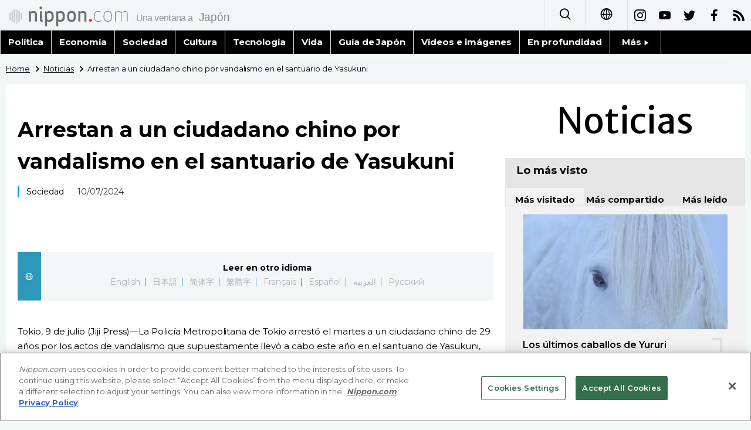

--- FILE ---
content_type: text/html; charset=UTF-8
request_url: https://www.nippon.com/es/news/yjj2024070900856/
body_size: 3344
content:
<!DOCTYPE html>
<html lang="es">
  <head>
 	<script type="text/javascript" src="https://cdn.cookielaw.org/consent/de972f68-16a4-4d2d-8575-3de911488ac2/OtAutoBlock.js"></script>
	<script type="text/javascript" src="https://cdn.cookielaw.org/scripttemplates/otSDKStub.js" charset="UTF-8" data-domain-script="de972f68-16a4-4d2d-8575-3de911488ac2"></script>
	<script type="text/javascript">function OptanonWrapper() { }</script>
	<meta charset="utf-8">
	<!--[if IE]><meta http-equiv="X-UA-Compatible" content="IE=edge"><![endif]-->
   <meta name="viewport" content="width=device-width, initial-scale=1">
	<title>Arrestan a un ciudadano chino por vandalismo en el santuario de Yasukuni | Nippon.com</title>
	<meta name="cXenseParse:pageclass" content="article"/>
<meta name="cXenseParse:recs:recommendable" content="true"/>
<meta name="cXenseParse:ncf-pick" content="false"/>
<meta name="cXenseParse:ncf-pubyear" content="2024"/>
<meta name="cXenseParse:ncf-pubmonth" content="202407"/>
<meta name="cXenseParse:ncf-pubday" content="20240710"/>
<meta property="article:published_time" content="2024-07-10T10:56:00+0900"/>
<meta property="article:modified_time" content="2024-07-10T17:56:00+0900"/>
<meta name="cXenseParse:ncf-articleid" content="yjj2024070900856"/>
<meta name="cXenseParse:recs:articleid" content="yjj2024070900856"/>
<meta name="cXenseParse:articleid" content="yjj2024070900856"/>
<meta name="cXenseParse:ncf-category" content="Noticias"/>
<meta name="cXenseParse:ncf-tag" content="Sociedad"/>
<meta name="cXenseParse:ncf-category" content="Sociedad"/>
<meta name="cXenseParse:ncf-series" content=""/>
<meta name="cXenseParse:ncf-thumbnail" content="https://www.nippon.com/es/news/yjj2024070900856/thumb/thumb_1.jpg?20240710175600"/>
<meta name="cXenseParse:ncf-tag" content="Yasukuni"/>
<meta name="cXenseParse:ncf-tag" content="policía"/>
<meta name="cXenseParse:ncf-tag" content="Jiji Press"/>
<meta name="cXenseParse:ncf-tag" content="vandalismo"/>
<meta name="cXenseParse:ncf-tag" content="Sucesos"/>
<meta name="cXenseParse:ncf-articletype" content="時事"/>
<meta name="description" content="Tokio, 9 de julio (Jiji Press)&mdash;La Polic&iacute;a …"/>
<meta name="keywords" content="Yasukuni,policía,Jiji Press,vandalismo,Sucesos"/>
<meta property="og:url" content="https://www.nippon.com/es/news/yjj2024070900856/"/>
<meta property="og:type" content="article"/>
<meta property="og:title" content="Arrestan a un ciudadano chino por vandalismo en el santuario de Yasukuni"/>
<meta property="og:description" content="Tokio, 9 de julio (Jiji Press)&mdash;La Polic&iacute;a …"/>
<meta property="og:image" content="https://www.nippon.com/es/ncommon/contents/news/2626287/2626287.jpg"/>
<meta property="og:site_name" content="nippon.com"/>
<meta name="twitter:card" content="summary_large_image"/>
<meta name="twitter:site" content="@nippon_es"/>
<meta name="twitter:url" content="https://www.nippon.com/es/news/yjj2024070900856/"/>
<meta name="twitter:title" content="Arrestan a un ciudadano chino por vandalismo en el santuario de Yasukuni"/>
<meta property="twitter:description" content="Tokio, 9 de julio (Jiji Press)&mdash;La Polic&iacute;a …"/>

	<meta http-equiv="Content-Security-Policy" content="upgrade-insecure-requests" />
	<link rel="shortcut icon" href="../../ncommon/images/favicon.ico" type="image/x-icon" />
	<link rel="icon" sizes="180x180" href="../../ncommon/images/apple-touch-icon.png">
	<link rel="apple-touch-icon" href="../../ncommon/images/apple-touch-icon.png" />
	<link rel="apple-touch-icon" sizes="57x57" href="../../ncommon/images/apple-touch-icon-57x57.png" />
	<link rel="apple-touch-icon" sizes="72x72" href="../../ncommon/images/apple-touch-icon-72x72.png" />
	<link rel="apple-touch-icon" sizes="76x76" href="../../ncommon/images/apple-touch-icon-76x76.png" />
	<link rel="apple-touch-icon" sizes="114x114" href="../../ncommon/images/apple-touch-icon-114x114.png" />
	<link rel="apple-touch-icon" sizes="120x120" href="../../ncommon/images/apple-touch-icon-120x120.png" />
	<link rel="apple-touch-icon" sizes="144x144" href="../../ncommon/images/apple-touch-icon-144x144.png" />
	<link rel="apple-touch-icon" sizes="152x152" href="../../ncommon/images/apple-touch-icon-152x152.png" />
	<link rel="apple-touch-icon" sizes="180x180" href="../../ncommon/images/apple-touch-icon-180x180.png" />

		<link href="https://fonts.googleapis.com/css?family=Montserrat" rel="stylesheet">
			<link href="https://fonts.googleapis.com/css?family=Merriweather+Sans" rel="stylesheet">
    <link href="https://fonts.googleapis.com/css?family=Montserrat:300,400,600,700" rel="stylesheet">

	<link rel="canonical" href="https://www.nippon.com/es/news/yjj2024070900856/" />
		<link rel="stylesheet" href="../../ncommon/css/common.css?20230701" media="" />

	   	 <link rel="stylesheet" href="../../../custom/inpage.css?20230701" media="" />
	
	<link rel="stylesheet" href="../../ncommon/js/plugin/fancybox-2.1.7/jquery.fancybox.css" media="" />
	<script>
	  var authorJson = '[]';
	  var seriesId = '';
	  var seriesUrl = '';
	  var articleId = 'yjj2024070900856';
	  var addthisUrl = "https://www.nippon.com/es/news/yjj2024070900856/";
	</script>

	<script src="../../ncommon/conf/settings.js?20230701"></script>
	<script src="../../ncommon/js/lib/base.js?20230701"></script>
	<script src="../../ncommon/js/lib/utility.js?20230701"></script>
	<script src="../../ncommon/js/liberal.js?20230701" ></script>

	
  </head>

  <body  class="id-detail ">

	<a name="page_top" id="page_top"></a>
	<header id="global-header">
	</header>
	<script src="../../ncommon/js/header.js?20230701" async></script>
	<main>
	<div class="u-bg">

	<ul class="u-pan usp-none">
		<li class="u-pan_li" ><a href="/es/" class="u-pan_a" ><span >Home</span></a></li>
		<li class="u-pan_li i-arrowr" ><a href="/es/news/" class="u-pan_a" ><span itemprop="title">Noticias</span></a></li>
		<li class="u-pan_li i-arrowr">Arrestan a un ciudadano chino por vandalismo en el santuario de Yasukuni</li>
	</ul>

	<article class="c-main c-main1">
	<div class="c-mainin">
	<div class="gpc">
		<div class=" gpc-c_l">
 			  			<div class="c-content">

 				
				 <h1 class="c-h1">Arrestan a un ciudadano chino por vandalismo en el santuario de Yasukuni</h1>


								<p class="csp-catelogo">
					<span class="is-1">Noticias</span><span class="is-2"></span>
				</p>
				
													<a class="c-cate c-cate0" href="/es/articlelist.html?f=ncf-category&s=Sociedad">Sociedad</a>
												
				<time class="c-date" >10/07/2024</time>

				<p class="c-author" id="kiji-author">
				</p>
				<!-- leading -->
								<div class="u-mb"></div>
				

				
				<!--  addthis -->
				<div name="addthis_tools"></div>

				<div class="c-lang">
					<div class="c-lang_icon"><span class="i-earth"></span></div>
						<div class="c-lang_link"><span id="others-lang"></span>
							<input class="c-lang_check" type="checkbox" id="langlink" checked>
							<ul class="c-lang_open">
								<li class="other-language-link-en">English</li>
								<li class="other-language-link-ja">日本語</li>
								<li class="other-language-link-cn">简体字</li>
								<li class="other-language-link-hk">繁體字</li>
								<li class="other-language-link-fr">Français</li>
								<li class="other-language-link-es">Español</li>
								<li class="other-language-link-ar">العربية </li>
								<li class="other-language-link-ru">Русский</li>
							</ul>
						<!--</label>-->
					</div>
				</div><!--c-lang-->

  				<div class="editArea">
  				 <p>Tokio, 9 de julio (Jiji Press)&mdash;La Polic&iacute;a Metropolitana de Tokio arrest&oacute; el martes a un ciudadano chino de 29 a&ntilde;os por los actos de vandalismo que supuestamente llev&oacute; a cabo este a&ntilde;o en el santuario de Yasukuni, situado en la capital japonesa.</p>
<p>Se sospecha que el ciudadano chino, que vive en la ciudad de Asaka, en la prefectura de Saitama, da&ntilde;&oacute; la propiedad y cometi&oacute; actos irrespetuosos en dicho lugar de culto.</p>
<p>La polic&iacute;a tambi&eacute;n obtuvo &oacute;rdenes de arresto para otros dos ciudadanos chinos. Se sospecha que los hombres, de 36 y 29 a&ntilde;os, llegaron a Jap&oacute;n el 29 de mayo y se marcharon a Shangh&aacute;i en la madrugada del 1 de junio, pocas horas despu&eacute;s del incidente.</p>
<p>Se cree que los sospechosos escribieron la palabra &ldquo;retrete&rdquo; con spray rojo en un pilar de piedra del santuario sobre las 21:55 horas del 31 de mayo. Uno de los hombres habr&iacute;a escrito la pintada, mientras que el otro grab&oacute; el acto.</p>
<p>Un v&iacute;deo que muestra el acto se difundi&oacute; en las redes sociales. En &eacute;l se ve al hombre de 36 a&ntilde;os aparentemente orinando contra el pilar de piedra.</p>
<p class="photo_box_c_v2"><a href="/es/ncommon/contents/news/2626287/2626287.jpg" class="fancybox" rel="gallery" data-libid="2626287"><img src="/es/ncommon/contents/news/2626287/2626287.jpg" data-libid="2626287" alt="" /></a></p>
<p>[Copyright The Jiji Press, Ltd.]</p>
  				</div><!--editArea-->

				<p class="c-more c-more-nexpage" id="next-page-nav"></p>
				<div class="paging">
					<ul class="paging__list" id="paging-list">
					</ul>
				</div>
				   				<section class="c-detailkeyward">
  					<h2 class="is-ttl"><span></span></h2>
					<p class="c-keywords">
												 <a href="">Yasukuni</a>
					 							 <a href="">policía</a>
					 							 <a href="">Jiji Press</a>
					 							 <a href="">vandalismo</a>
					 							 <a href="">Sucesos</a>
					 						</p>
  				</section><!--detailkeyward-->
				
				<div name="addthis_tools"></div>

  				<div id="detailauthor">

  				</div><!--detailauthor-->


  				<section class="c-cas">
  					<h2 class="cpc-casttl csp-casttl" id="detail_under_series_title"></h2>
  					<div id="detail_under_series"></div>
  					<p class="c-more" id="series_more"><a href=""></a></p>
  				</section>

  				<section class="c-cas c-detail_under"><!--cas 関連するコンテンツ-->
  					<h2 class="cpc-casttl csp-casttl" id="detail_under_relation_title"></h2>
					<ul class="gpc gpc-g30 gpc-3n" id="detail_under_relation"></ul>
  				</section><!--cas 関連するコンテンツ-->

  			</div><!--c-content-->
	   </div><!--gpc-c_l-->

	   <aside class="gpc-c_r">
	    			<h2 class="cpc-catelogo">
				<span class="is-1">Noticias</span><span class="is-2"></span>
			</h2>
	    


			<section class="c-aside csp-bb">
				<p class="cpc-asidettl csp-casttl ctb-asidepd" id="detail_aside_recommend_title"></p>
				<div class="cpc-asidediv" id="detail_aside_recommend">

			 	</div><!-cpc-asidediv-->
			</section><!--おすすめ-->


			<!--人気コンテンツ-->
			<section class="c-aside csp-bb">
                <h2 class="cpc-asidettl csp-casttl ctb-asidepd ranking-title" id="popular_news_title"></h2>
                <ul class="swiper-wrapper ranking-ul">
                    <li class="ranking-tab ranking-tab-active" id="popular_news_tab"><h2></h2></li>
                    <li class="ranking-tab" id="popular_sns_tab"><h2></h2></li>
                    <li class="ranking-tab" id="popular_time_tab"><h2></h2></li>
                </ul>
                <div class="cpc-asidediv" id="popular_news"></div>
                <div class="cpc-asidediv ranking-tab-hidden" id="popular_sns"></div>
                <div class="cpc-asidediv ranking-tab-hidden" id="popular_time"></div>

				<p class="upc-none c-more"><span onclick="$('.c-ninki_after').show('fast');$(this).parent().hide('fast');" id="popular_news_more"><span id="popular-more"></span><span class="i-plus2"></span></span></p>
			</section><!--人気-->

			<!--人気キーワード-->
	   		<section class="c-aside csp-bb">
	   			 <h2 class="cpc-asidettl csp-casttl ctb-asidepd" id="pop-keywords"></h2>
	   			   <div class="cpc-asidediv">
	   				 <div class="cpc-asidediv_in csp-div_in ctb-asidepd">
		   				 <p class="c-keywords" id="pop-keywords-list">
						</p>
			  	 	 </div><!--cpc-asidediv_in-->
				   </div><!--cpc-asidediv-->
			</section><!--人気のキーワード-->
	   </aside><!--gpc-c_r-->
	  </div><!--gpc-->
	  </div><!--c-mainin-->
	</article>

	</div><!--u-bg-->
	</main><!--main-->

	<footer class="c-footer" id="global-footer">

	</footer>
	<script src="../../ncommon/js/plugin/jquery.min.js?20230701"></script>
	<script src="../../ncommon/js/plugin/fancybox-2.1.7/jquery.mousewheel.pack.js"></script>
	<script src="../../ncommon/js/plugin/fancybox-2.1.7/jquery.fancybox.js"></script>
	<script src="../../ncommon/js/recommend/recommend_utility.js?20230701"></script>
	<script src="../../ncommon/js/detail.js?20230701" ></script>
	<script src="../../ncommon/js/footer.js?20230701" ></script>

</body>
</html>


--- FILE ---
content_type: text/javascript;charset=utf-8
request_url: https://api.cxense.com/public/widget/data?json=%7B%22context%22%3A%7B%22referrer%22%3A%22%22%2C%22autoRefresh%22%3Afalse%2C%22url%22%3A%22https%3A%2F%2Fwww.nippon.com%2Fes%2Fnews%2Fyjj2024070900856%2F%22%2C%22browserTimezone%22%3A%220%22%7D%2C%22widgetId%22%3A%22fa1b04f3a606967d905a48b6b23734b717924d8f%22%2C%22user%22%3A%7B%22ids%22%3A%7B%22usi%22%3A%22mkhbyahusullbvbt%22%7D%7D%2C%22prnd%22%3A%22mkhbyahu90gxx7ov%22%7D&media=javascript&sid=1132871511588680445&k=newuser&widgetId=fa1b04f3a606967d905a48b6b23734b717924d8f&resizeToContentSize=true&useSecureUrls=true&usi=mkhbyahusullbvbt&rnd=1707513594&prnd=mkhbyahu90gxx7ov&tzo=0&callback=cXJsonpCB2
body_size: 7469
content:
/**/
cXJsonpCB2({"httpStatus":200,"response":{"items":[{"dominantimagedimensions":"1280x720","dominantimage":"https://www.nippon.com/es/ncommon/contents/images/2929724/2929724.jpg","modifiedtime":"2026-01-09T00:00:07.000Z","ncf-thumbnail":"https://www.nippon.com/es/images/i00079/thumb/thumb_1.jpg?20260109090007","publishtime":"2026-01-09T00:00:07.000Z","articleid":"i00079","ncf-category":["Cultura","Gastronomía","Imágenes","Trabajo","Vida"],"title":"El atún de Ōma: una lucha contra los elementos en busca del “diamante negro”","click_url":"https://api.cxense.com/public/widget/click/[base64]","ncf-tag":["Atún","Cultura","Fotografía","Gastronomía","Trabajo","Vida","pesca"],"url":"https://www.nippon.com/es/images/i00079/"},{"dominantimagedimensions":"1280x720","dominantimage":"https://www.nippon.com/es/ncommon/contents/japan-data/2924568/2924568.jpg","modifiedtime":"2025-12-19T00:00:07.000Z","ncf-thumbnail":"https://www.nippon.com/es/japan-data/h02635/thumb/thumb_1.jpg?20251219090007","publishtime":"2025-12-19T00:00:07.000Z","articleid":"h02635","ncf-category":["Datos de Japón","Familia","Sociedad","Vida"],"title":"Los nombres de bebé más populares en 2025: Sui para niña y Minato para niño","click_url":"https://api.cxense.com/public/widget/click/[base64]","ncf-tag":["Bebés","Familia","Japonés","Nombres","Sociedad","Vida","kanji"],"url":"https://www.nippon.com/es/japan-data/h02635/"},{"dominantimagedimensions":"1280x720","dominantimage":"https://www.nippon.com/es/ncommon/contents/japan-data/2937136/2937136.jpg","modifiedtime":"2026-01-16T00:00:12.000Z","ncf-thumbnail":"https://www.nippon.com/es/japan-data/h02659/thumb/thumb_1.jpg?20260116090012","publishtime":"2026-01-16T00:00:12.000Z","articleid":"h02659","ncf-category":["Datos de Japón","Economía"],"title":"Las ventas de autos nuevos en Japón aumentaron un 3,3 % en 2025","click_url":"https://api.cxense.com/public/widget/click/[base64]","ncf-tag":["Automóviles","Daihatsu","Economía","Honda","Mazda","Mitsubishi Motors","Motor","Nissan","Subaru","Toyota"],"url":"https://www.nippon.com/es/japan-data/h02659/"},{"dominantimagedimensions":"1280x720","dominantimage":"https://www.nippon.com/es/ncommon/contents/japan-topics/2932153/2932153.jpg","modifiedtime":"2026-01-15T00:00:18.000Z","ncf-thumbnail":"https://www.nippon.com/es/japan-topics/b11706/thumb/thumb_1.jpg?20260115090018","publishtime":"2026-01-15T00:00:18.000Z","articleid":"b11706","ncf-category":["Historia","Temas de actualidad","Turismo"],"title":"Kamakura Kitahashi: café de primera calidad y ‘soba’ casero en Kamakura","click_url":"https://api.cxense.com/public/widget/click/[base64]","ncf-tag":["Cafeterías","Historia","Kamakura","Kominka","Turismo"],"url":"https://www.nippon.com/es/japan-topics/b11706/"},{"dominantimagedimensions":"1280x720","dominantimage":"https://www.nippon.com/es/ncommon/contents/guide-to-japan/2936384/2936384.jpg","modifiedtime":"2026-01-13T05:06:19.000Z","ncf-thumbnail":"https://www.nippon.com/es/guide-to-japan/cs00059/thumb/thumb_1.jpg?20260113140619","publishtime":"2026-01-13T05:06:19.000Z","articleid":"cs00059","ncf-category":["Gastronomía","Guía de Japón"],"title":"‘Yōkan’, un dulce tradicional japonés","click_url":"https://api.cxense.com/public/widget/click/[base64]","ncf-tag":["Gastronomía","Wagashi","dulces tradicionales japoneses","gastronomía japonesa"],"url":"https://www.nippon.com/es/guide-to-japan/cs00059/"},{"dominantimagedimensions":"1280x720","dominantimage":"https://www.nippon.com/es/ncommon/contents/japan-topics/2929426/2929426.jpg","modifiedtime":"2026-01-08T00:00:07.000Z","ncf-thumbnail":"https://www.nippon.com/es/japan-topics/b11312/thumb/thumb_1.jpg?20260108090007","publishtime":"2026-01-08T00:00:07.000Z","articleid":"b11312","ncf-category":["Temas de actualidad","Turismo"],"title":"De Nippori a Tabata: explorar un lado más áspero y real de Tokio","click_url":"https://api.cxense.com/public/widget/click/[base64]","ncf-tag":["Turismo","Tokio","línea Yamanote"],"url":"https://www.nippon.com/es/japan-topics/b11312/"},{"dominantimagedimensions":"1280x720","dominantimage":"https://www.nippon.com/es/ncommon/contents/japan-data/2937572/2937572.jpg","modifiedtime":"2026-01-15T04:40:32.000Z","ncf-thumbnail":"https://www.nippon.com/es/japan-data/h02660/thumb/thumb_1.jpg?20260115134032","publishtime":"2026-01-15T04:40:32.000Z","articleid":"h02660","ncf-category":["Datos de Japón","Economía","Gastronomía"],"title":"El atún de los 500 millones de yenes: un récord en la primera subasta del año en Toyosu","click_url":"https://api.cxense.com/public/widget/click/[base64]","ncf-tag":["Atún","Economía","Gastronomía","Subasta","Toyosu","pescado","sushi"],"url":"https://www.nippon.com/es/japan-data/h02660/"},{"dominantimagedimensions":"1280x720","dominantimage":"https://www.nippon.com/es/ncommon/contents/in-depth/2937589/2937589.jpg","modifiedtime":"2026-01-15T04:41:27.000Z","ncf-thumbnail":"https://www.nippon.com/es/in-depth/d01197/thumb/thumb_1.jpg?20260115134127","publishtime":"2026-01-15T04:41:27.000Z","articleid":"d01197","ncf-category":["En profundidad","Política"],"title":"La política japonesa en 2026: ¿podrá Takaichi reconstruir un Gobierno estable del PLD?","click_url":"https://api.cxense.com/public/widget/click/[base64]","ncf-tag":["Gobierno de Japón","Partido Liberal Democrático","Política","Política japonesa","Takaichi Sanae"],"url":"https://www.nippon.com/es/in-depth/d01197/"},{"dominantimagedimensions":"1280x720","dominantimage":"https://www.nippon.com/es/ncommon/contents/japan-topics/2924221/2924221.jpg","modifiedtime":"2025-12-31T13:10:02.000Z","ncf-thumbnail":"https://www.nippon.com/es/japan-topics/c15323/thumb/thumb_1.jpg?20251231221002","publishtime":"2025-12-31T13:10:02.000Z","articleid":"c15323","ncf-category":["Gastronomía","Temas de actualidad"],"title":"Mandarinas ‘unshū mikan’: un cítrico japonés con el nombre de una región de China","click_url":"https://api.cxense.com/public/widget/click/[base64]","ncf-tag":["Alimentos","Cítricos","Gastronomía","fruta","gastronomía japonesa"],"url":"https://www.nippon.com/es/japan-topics/c15323/"},{"dominantimagedimensions":"1280x720","dominantimage":"https://www.nippon.com/es/ncommon/contents/japan-topics/2913890/2913890.jpg","modifiedtime":"2025-12-22T01:37:06.000Z","ncf-thumbnail":"https://www.nippon.com/es/japan-topics/c13817/thumb/thumb_1.jpg?20251222103706","publishtime":"2025-12-21T12:40:00.000Z","articleid":"c13817","ncf-category":["Gastronomía","Temas de actualidad"],"title":"‘Ramen’ típico de Osaka: desde restaurantes con solera hasta locales nuevos para los más adeptos","click_url":"https://api.cxense.com/public/widget/click/[base64]","ncf-tag":["Gastronomía","Osaka","ramen"],"url":"https://www.nippon.com/es/japan-topics/c13817/"}],"prnd":"mkhbyahu90gxx7ov"}})

--- FILE ---
content_type: text/javascript;charset=utf-8
request_url: https://p1cluster.cxense.com/p1.js
body_size: 99
content:
cX.library.onP1('5lo07kejo83412cx03ube235d');


--- FILE ---
content_type: application/javascript
request_url: https://www.nippon.com/es/ncommon/js/header.js?20230701
body_size: 1699
content:
(function () {
    function initUlLeft(labelId,ulId) {
        var ulWidth = document.getElementById(ulId).offsetWidth;
        var labelLeft = document.getElementById(labelId).offsetLeft;
        var winWidth = window.innerWidth;
        var ulLeft = labelLeft + ulWidth > winWidth ? winWidth - ulWidth - 10 : labelLeft;

        document.getElementById(ulId).style.left = ulLeft + "px";
    }

    if (typeof String.prototype.startsWith != 'function') {
        String.prototype.startsWith = function (prefix){
         return this.slice(0, prefix.length) === prefix;
        };
    };
    var header =
        '<div class="c-headerpc utb-none js-fixheader">' +
        '<nav>' +
        '<div class="c-header">' +
        '<a class="c-header_l" href="/es/"><img src="/es/ncommon/images/logo_es.svg"></a>' +
        '<div class="c-header_r">' +
        '<div class="u-drop u-drop-down">' +
        '<div class="u-drop_li is-right">' +
        '<label for="gn1"><span class="i-search"></span></label>' +
        '<input class="u-drop_check" type="checkbox" id="gn1" value="">' +
        '<ul class="c-header_search_ul">' +
        '<li><form class="c-header_search" onsubmit="utility.searchProc(document.getElementById(\'query-text\'));return false;"><input id="query-text" type="text" placeholder="Search" class="header__searchInput" value="">' +
        '<button  type="submit" tabindex="0"><span class="i-search"></span></button></form></li>' +
        '</ul>' +
        '</div>' +
        '</div><!--u-drop-->' +
        '<div class="u-drop u-drop-down use-hover">' +
        '<div class="u-drop_li">' +
        '<label for="gn2"><span class="i-earth"></span></label>' +
        '<input class="u-drop_check" type="checkbox" id="gn2" value="">' +
        '<ul>' +
        '<li><a href="/ja/">日本語</a></li>' +
        '<li><a href="/en/">English</a></li>' +
        '<li><a href="/cn/">简体字</a></li>' +
        '<li><a href="/hk/">繁體字</a></li>' +
        '<li><a href="/fr/">Français</a></li>' +
        '<li><a href="/ar/">العربية</a></li>' +
        '<li><a href="/ru/">Русский</a></li>' +
        '</ul>' +
        '</div>' +
        '</div><!--u-drop-->' +
        '<a class="i-insta" href="'+ settings.snsList["i-insta"] +'" target="_blank"></a>' +
        '<a class="i-youtube" href="'+ settings.snsList["i-youtube"] +'" target="_blank"></a>' +
        '<a class="i-twitter" href="'+ settings.snsList["i-twitter"] +'" target="_blank"></a>' +
        '<a class="i-facebook" href="'+ settings.snsList["i-facebook"] +'" target="_blank"></a>' +
        '<a class="i-rss" href="/es/rss_list/"></a>' +
        '</div><!--u-r-->' +
        '</div><!--c-header-->' +
        '<div class="c-nav">' +
        '<div class="c-nav_in">' +
        '<a href="/es/politica/">Política</a>' +
        '<a href="/es/economia/">Economía</a>' +
        '<a href="/es/sociedad/">Sociedad</a>' +
        '<a href="/es/cultura/">Cultura</a>' +
        '<a href="/es/tecnologia/">Tecnología</a>' +
        '<a href="/es/vida/">Vida</a>' +
        '<a href="/es/guide-to-japan/">Guía de Japón</a>' +
        '<a href="/es/japan-images/">Vídeos e imágenes</a>' +
        '<a href="/es/in-depth/">En profundidad</a>' +
        '<div class="u-drop u-drop-down use-hover">' +
        '<div class="u-drop_li">' +
        '<label for="gn3">Más <span class="i-play"></span></label>' +
        '<input class="u-drop_check" type="checkbox" id="gn3" value="">' +
        '<ul>' +
        '<li><a href="/es/news/">Noticias</a></li>' +
        '<li><a href="/es/japan-data/">Datos de Japón</a></li>' +
        '<li><a href="/es/japan-glances/">Fragmentos de Japón</a></li>' +
        '<li><a href="/es/people/">Gente</a></li>' +
        '<li><a href="/es/blog/">Blog</a></li>' +
        '<li><a href="/es/tokyo/">Tokio</a></li>' +
        '<li><a href="/es/avisos/">Avisos</a></li>' +
        '</ul>' +
        '</div>' +
        '</div><!--u-drop-->' +
        '</div><!--c-nav_in-->' +
        '</div><!--c-nav-->' +
        '</nav>' +
        '</div><!--c-headerpc-->' +

        '<!--↓スマホ用-->' +
        '<div class="tb">' +
        '<div class="usp-h">' +
        '<div class="usp-h_l">' +
        '<p class="csp-logo"><a href="/es/"><img class="csp-logo_img" src="/es/ncommon/images/logo_es.svg"></a></p>' +
        '</div>' +
        '<div class="usp-h_r">' +
        '<div class="u-drop u-drop-down">' +
        '<div class="u-drop_li is-right">' +
        '<input class="u-drop_check" type="checkbox" id="gsp_global" value="">' +
        '<label for="gsp_global"><span class="i-earth"></span></label>' +
        '<ul>' +
        '<li><a href="/ja/">日本語</a></li>' +
        '<li><a href="/en/">English</a></li>' +
        '<li><a href="/cn/">简体字</a></li>' +
        '<li><a href="/hk/">繁體字</a></li>' +
        '<li><a href="/fr/">Français</a></li>' +
        '<li><a href="/ar/">العربية</a></li>' +
        '<li><a href="/ru/">Русский</a></li>' +
        '</ul>' +
        '</div><!--u-drop_li-->' +
        '</div><!--u-drop-->' +
        '</div>' +
        '<div class="usp-h_r">' +
        '<p class=" csp-btn">' +
        '<label  for="gnsp" class="usp-gnbtn" onClick="spgn();">' +
        '<span class="usp-gnbtn_line js-gnbtn_line"></span>' +
        '</label>' +
        '</p>' +
        '</div>' +
        '</div><!--csp-h-->' +
        '<input class="usp-gnbtn_check" type="checkbox" id="gnsp" value="">' +
        '<div class="usp-gn" style="clear: both;">' +
        '<div class="usp-gnin">' +
        '<form class="usp-search" onsubmit="utility.searchProc(document.getElementById(\'query-text2\'));return false;">' +
        '<input id="query-text2" type="text" placeholder="Search" value="">' +
        '<button type="submit" tabindex="0"><span class="i-search"></span></button>' +
        '</form>' +
        '<a class="usp-gn_li" href="/es/politica/">Política</a>' +
        '<a class="usp-gn_li" href="/es/economia/">Economía</a>' +
        '<a class="usp-gn_li" href="/es/sociedad/">Sociedad</a>' +
        '<a class="usp-gn_li" href="/es/cultura/">Cultura</a>' +
        '<a class="usp-gn_li" href="/es/tecnologia/">Tecnología</a>' +
        '<a class="usp-gn_li" href="/es/vida/">Vida</a>' +
        '<a class="usp-gn_li" href="/es/guide-to-japan/">Guía de Japón</a>' +
        '<a class="usp-gn_li" href="/es/japan-images/">Vídeos e imágenes</a>' +
        '<a class="usp-gn_li" href="/es/in-depth/">En profundidad</a>' +
        '<label class="usp-gn_li" for="gnsp1">Más<span class="i-play"></span></label>' +
        '<input class="usp-gn_check" type="checkbox" id="gnsp1" value="">' +
        '<ul class="usp-gn_ul2">' +
        '<a class="usp-gn_li" href="/es/news/">Noticias</a>' +
        '<a class="usp-gn_li" href="/es/japan-data/">Datos de Japón</a>' +
        '<a class="usp-gn_li" href="/es/japan-glances/">Fragmentos de Japón</a>' +
        '<a class="usp-gn_li" href="/es/people/">Gente</a>' +
        '<a class="usp-gn_li" href="/es/blog/">Blog</a>' +
        '<a class="usp-gn_li" href="/es/tokyo/">Tokio</a>' +
        '<a class="usp-gn_li" href="/es/avisos/">Avisos</a>' +
        '</ul>' +
        '<p class="usp-gn_snstxt">official SNS</p>' +
        '<ul class="usp-gn_sns">' +
        '<li><a href="'+ settings.snsList["i-insta"] +'" target="_blank" class="i-insta"></a></li>' +
        '<li><a href="'+ settings.snsList["i-youtube"] +'" target="_blank" class="i-youtube"></a></li>' +
        '<li><a href="'+ settings.snsList["i-twitter"] +'" target="_blank" class="i-twitter"></a></li>' +
        '<li><a href="'+ settings.snsList["i-facebook"] +'" target="_blank" class="i-facebook"></a></li>' +
        '<!--<li><a href="/es/rss_list/" target="_blank" class="i-rss"></a></li>-->' +
        '</ul>' +
        '</div><!--usp-gnin-->' +
        '</div><!--usp-gn-->' +
        '<div class="csp-nav js-fixheader">' +
        '<ul>' +
        '<li><a href="/es/politica/">Política</a></li>' +
        '<li><a href="/es/economia/">Economía</a></li>' +
        '<li><a href="/es/sociedad/">Sociedad</a></li>' +
        '<li><a href="/es/cultura/">Cultura</a></li>' +
        '<li><a href="/es/tecnologia/">Tecnología</a></li>' +
        '<li><a href="/es/vida/">Vida</a></li>' +
        '<li><a href="/es/guide-to-japan/">Guía de Japón</a></li>' +
        '<li><a href="/es/japan-images/">Vídeos e imágenes</a></li>' +
        '<li><a href="/es/in-depth/">En profundidad</a></li>' +
        // '<li><a ><label for="gnsp3" id="gnsp3_lb">Más</label></a></li>' +
        // '</ul>' +
        // '</div>' +
        // '<div class="u-drop u-drop-down">' +
        // '<div class="u-drop_li">' +
        // '<input class="u-drop_check" type="checkbox" id="gnsp3" value="">' +
        // '<ul id="gnsp3_ul">' +
        '<li><a href="/es/news/">Noticias</a></li>' +
        '<li><a href="/es/japan-data/">Datos de Japón</a></li>' +
        '<li><a href="/es/japan-glances/">Fragmentos de Japón</a></li>' +
        '<li><a href="/es/people/">Gente</a></li>' +
        '<li><a href="/es/blog/">Blog</a></li>' +
        '<li><a href="/es/tokyo/">Tokio</a></li>' +
        '<li><a href="/es/avisos/">Avisos</a></li>' +
        '</ul>' +
        '</div>' +
        '</div>';

    var ht = document.querySelector('#global-header');
    ht.innerHTML = header;

    // initUlLeft('gnsp3_lb','gnsp3_ul');

})();

--- FILE ---
content_type: text/javascript;charset=utf-8
request_url: https://id.cxense.com/public/user/id?json=%7B%22identities%22%3A%5B%7B%22type%22%3A%22ckp%22%2C%22id%22%3A%22mkhbyahusullbvbt%22%7D%2C%7B%22type%22%3A%22lst%22%2C%22id%22%3A%225lo07kejo83412cx03ube235d%22%7D%2C%7B%22type%22%3A%22cst%22%2C%22id%22%3A%225lo07kejo83412cx03ube235d%22%7D%5D%7D&callback=cXJsonpCB3
body_size: 187
content:
/**/
cXJsonpCB3({"httpStatus":200,"response":{"userId":"cx:ua8plv04njat3o8xat7ilz5to:u2lobhil5gv1","newUser":true}})

--- FILE ---
content_type: text/javascript;charset=utf-8
request_url: https://api.cxense.com/public/widget/data?json=%7B%22context%22%3A%7B%22referrer%22%3A%22%22%2C%22autoRefresh%22%3Afalse%2C%22url%22%3A%22https%3A%2F%2Fwww.nippon.com%2Fes%2Fnews%2Fyjj2024070900856%2F%22%2C%22browserTimezone%22%3A%220%22%7D%2C%22widgetId%22%3A%22938786a66e1560f18d2c8cc69a41d9f02b8c5d54%22%2C%22user%22%3A%7B%22ids%22%3A%7B%22usi%22%3A%22mkhbyahusullbvbt%22%7D%7D%2C%22prnd%22%3A%22mkhbyahu90gxx7ov%22%7D&media=javascript&sid=1132871511588680445&k=newuser&widgetId=938786a66e1560f18d2c8cc69a41d9f02b8c5d54&resizeToContentSize=true&useSecureUrls=true&usi=mkhbyahusullbvbt&rnd=310023411&prnd=mkhbyahu90gxx7ov&tzo=0&callback=cXJsonpCB1
body_size: 10774
content:
/**/
cXJsonpCB1({"httpStatus":200,"response":{"items":[{"dominantimagedimensions":"1280x720","dominantimage":"https://www.nippon.com/es/ncommon/contents/japan-topics/2914372/2914372.jpg","modifiedtime":"2025-12-22T00:37:18.000Z","ncf-thumbnail":"https://www.nippon.com/es/japan-topics/c15204/thumb/thumb_1.jpg?20251222093718","publishtime":"2025-12-22T00:00:00.000Z","articleid":"c15204","ncf-category":["Cultura","Literatura","Temas de actualidad"],"title":"Cuestionando las contradicciones de la sociedad japonesa: la literatura del período del milagro económico","click_url":"https://api.cxense.com/public/widget/click/[base64]","ncf-tag":["Cultura","Historia de Japón","Literatura","literatura japonesa"],"url":"https://www.nippon.com/es/japan-topics/c15204/"},{"dominantimagedimensions":"1280x720","dominantimage":"https://www.nippon.com/es/ncommon/contents/japan-topics/2924221/2924221.jpg","modifiedtime":"2025-12-31T13:10:02.000Z","ncf-thumbnail":"https://www.nippon.com/es/japan-topics/c15323/thumb/thumb_1.jpg?20251231221002","publishtime":"2025-12-31T13:10:02.000Z","articleid":"c15323","ncf-category":["Gastronomía","Temas de actualidad"],"title":"Mandarinas ‘unshū mikan’: un cítrico japonés con el nombre de una región de China","click_url":"https://api.cxense.com/public/widget/click/[base64]","ncf-tag":["Alimentos","Cítricos","Gastronomía","fruta","gastronomía japonesa"],"url":"https://www.nippon.com/es/japan-topics/c15323/"},{"dominantimagedimensions":"1280x720","dominantimage":"https://www.nippon.com/es/ncommon/contents/japan-topics/2932099/2932099.jpg","modifiedtime":"2026-01-10T13:00:02.000Z","ncf-thumbnail":"https://www.nippon.com/es/japan-topics/c15320/thumb/thumb_1.jpg?20260110220002","publishtime":"2026-01-10T13:00:02.000Z","articleid":"c15320","ncf-category":["Gastronomía","Temas de actualidad"],"title":"‘Yuzu’ un cítrico de aroma refrescante que gana popularidad en el extranjero","click_url":"https://api.cxense.com/public/widget/click/[base64]","ncf-tag":["Gastronomía","Alimentos","Cítricos","yuzu"],"url":"https://www.nippon.com/es/japan-topics/c15320/"},{"dominantimagedimensions":"1280x720","dominantimage":"https://www.nippon.com/es/ncommon/contents/japan-topics/2921886/2921886.jpg","modifiedtime":"2025-12-24T00:00:13.000Z","ncf-thumbnail":"https://www.nippon.com/es/japan-topics/g02567/thumb/thumb_1.jpg?20251224090013","publishtime":"2025-12-24T00:00:13.000Z","articleid":"g02567","ncf-category":["Cine","Cultura","Entretenimiento","Temas de actualidad"],"title":"Las razones tras el inesperado éxito de taquilla de ‘Kokuhō’","click_url":"https://api.cxense.com/public/widget/click/[base64]","ncf-tag":["Cine","Cine japonés","Cultura","Entretenimiento","Películas japonesas","kabuki"],"url":"https://www.nippon.com/es/japan-topics/g02567/"},{"dominantimagedimensions":"1280x720","dominantimage":"https://www.nippon.com/es/ncommon/contents/japan-topics/2929426/2929426.jpg","modifiedtime":"2026-01-08T00:00:07.000Z","ncf-thumbnail":"https://www.nippon.com/es/japan-topics/b11312/thumb/thumb_1.jpg?20260108090007","publishtime":"2026-01-08T00:00:07.000Z","articleid":"b11312","ncf-category":["Temas de actualidad","Turismo"],"title":"De Nippori a Tabata: explorar un lado más áspero y real de Tokio","click_url":"https://api.cxense.com/public/widget/click/[base64]","ncf-tag":["Turismo","Tokio","línea Yamanote"],"url":"https://www.nippon.com/es/japan-topics/b11312/"},{"dominantimagedimensions":"1280x720","dominantimage":"https://www.nippon.com/es/ncommon/contents/images/2927521/2927521.jpg","modifiedtime":"2026-01-03T12:30:02.000Z","ncf-thumbnail":"https://www.nippon.com/es/images/i00080/thumb/thumb_1.jpg?20260103213002","publishtime":"2026-01-03T12:30:02.000Z","articleid":"i00080","ncf-category":["Gastronomía","Imágenes","Sociedad","Vida"],"title":"La feroz batalla en el mercado de Toyosu que determina el valor del atún","click_url":"https://api.cxense.com/public/widget/click/[base64]","ncf-tag":["Atún","Fotografía","Gastronomía","Sociedad","Toyosu","Vida","mercado","pescado"],"url":"https://www.nippon.com/es/images/i00080/"},{"dominantimagedimensions":"1280x720","dominantimage":"https://www.nippon.com/es/ncommon/contents/japan-topics/2914335/2914335.jpg","modifiedtime":"2025-12-26T00:00:07.000Z","ncf-thumbnail":"https://www.nippon.com/es/japan-topics/c15314/thumb/thumb_1.jpg?20251226090007","publishtime":"2025-12-26T00:00:07.000Z","articleid":"c15314","ncf-category":["Gastronomía","Temas de actualidad"],"title":"‘Kuzu’, un almidón de raíz con una larga historia y propiedades medicinales","click_url":"https://api.cxense.com/public/widget/click/[base64]","ncf-tag":["Alimentos","Gastronomía","comida","gastronomía japonesa"],"url":"https://www.nippon.com/es/japan-topics/c15314/"},{"dominantimagedimensions":"1280x720","dominantimage":"https://www.nippon.com/es/ncommon/contents/guide-to-japan/2925354/2925354.jpg","modifiedtime":"2025-12-18T06:00:43.000Z","ncf-thumbnail":"https://www.nippon.com/es/guide-to-japan/cs00056/thumb/thumb_1.jpg?20251218150043","publishtime":"2025-12-18T06:00:43.000Z","articleid":"cs00056","ncf-category":["Guía de Japón","Turismo"],"title":"Ameyoko, una animada calle comercial de Tokio","click_url":"https://api.cxense.com/public/widget/click/[base64]","ncf-tag":["Turismo","Ueno"],"url":"https://www.nippon.com/es/guide-to-japan/cs00056/"},{"dominantimagedimensions":"1280x720","dominantimage":"https://www.nippon.com/es/ncommon/contents/japan-data/2932089/2932089.jpg","modifiedtime":"2026-01-08T00:00:07.000Z","ncf-thumbnail":"https://www.nippon.com/es/japan-data/h02642/thumb/thumb_1.jpg?20260108090007","publishtime":"2026-01-08T00:00:07.000Z","articleid":"h02642","ncf-category":["Datos de Japón","Sociedad","Tecnología"],"title":"La era del “cliqueo cero”: los usuarios se conforman con resúmenes de IA","click_url":"https://api.cxense.com/public/widget/click/[base64]","ncf-tag":["Google","Inteligencia Artificial","Internet","Medios de comunicación","Sociedad","Tecnología"],"url":"https://www.nippon.com/es/japan-data/h02642/"},{"dominantimagedimensions":"1280x720","dominantimage":"https://www.nippon.com/es/ncommon/contents/news/2933740/2933740.jpg","modifiedtime":"2026-01-07T04:40:28.000Z","ncf-thumbnail":"https://www.nippon.com/es/news/q202512/thumb/thumb_1.jpg?20260107134028","publishtime":"2026-01-07T04:40:28.000Z","articleid":"q202512","ncf-category":["Noticias","Política","Sociedad"],"title":"Cronología de diciembre de 2025","click_url":"https://api.cxense.com/public/widget/click/[base64]","ncf-tag":["Cronología de Japón","Noticias","Política","Sociedad"],"url":"https://www.nippon.com/es/news/q202512/"},{"dominantimagedimensions":"1280x720","dominantimage":"https://www.nippon.com/es/ncommon/contents/japan-topics/2914356/2914356.jpg","modifiedtime":"2025-12-27T12:00:02.000Z","ncf-thumbnail":"https://www.nippon.com/es/japan-topics/c153140/thumb/thumb_1.jpg?20251227210002","publishtime":"2025-12-27T12:00:02.000Z","articleid":"c153140","ncf-category":["Gastronomía","Temas de actualidad"],"title":"Platos con ‘kuzu’, el diamante blanco de las montañas de Yoshino","click_url":"https://api.cxense.com/public/widget/click/[base64]","ncf-tag":["Alimentos","Gastronomía","comida","gastronomía japonesa"],"url":"https://www.nippon.com/es/japan-topics/c153140/"},{"dominantimagedimensions":"1280x720","dominantimage":"https://www.nippon.com/es/ncommon/contents/japan-data/2927217/2927217.jpg","modifiedtime":"2026-01-13T07:12:18.000Z","ncf-thumbnail":"https://www.nippon.com/es/japan-data/h02648/thumb/thumb_1.jpg?20260113161218","publishtime":"2026-01-13T07:12:18.000Z","articleid":"h02648","ncf-category":["Datos de Japón","Naturaleza","Turismo"],"title":"La temporada de cerezos en flor en 2026: el comienzo y la plena floración en Japón","click_url":"https://api.cxense.com/public/widget/click/[base64]","ncf-tag":["Naturaleza","Turismo","cerezos en flor","sakura"],"url":"https://www.nippon.com/es/japan-data/h02648/"},{"dominantimagedimensions":"1280x720","dominantimage":"https://www.nippon.com/es/ncommon/contents/news/2932176/2932176.jpg","modifiedtime":"2026-01-12T12:50:02.000Z","ncf-thumbnail":"https://www.nippon.com/es/news/p01989/thumb/thumb_1.jpg?20260112215002","publishtime":"2026-01-12T12:50:02.000Z","articleid":"p01989","ncf-category":["Arte","Noticias","Turismo"],"title":"The Moveum Yokohama, el centro artístico de Toyota que trasciende el tiempo y el espacio","click_url":"https://api.cxense.com/public/widget/click/[base64]","ncf-tag":["Turismo","Arte","Museos","Toyota","Yokohama","arte"],"url":"https://www.nippon.com/es/news/p01989/"},{"dominantimagedimensions":"1280x720","dominantimage":"https://www.nippon.com/es/ncommon/contents/guide-to-japan/2932272/2932272.jpg","modifiedtime":"2026-01-16T00:00:12.000Z","ncf-thumbnail":"https://www.nippon.com/es/guide-to-japan/gu900315/thumb/thumb_1.jpg?20260116090012","publishtime":"2026-01-16T00:00:12.000Z","articleid":"gu900315","ncf-category":["Guía de Japón","Historia","Turismo"],"title":"Cinco santuarios dedicados al caballo para rezar por la victoria y el éxito","click_url":"https://api.cxense.com/public/widget/click/[base64]","ncf-tag":["Turismo","Caballos","Historia","Historia de Japón","Santuarios"],"url":"https://www.nippon.com/es/guide-to-japan/gu900315/"},{"dominantimagedimensions":"1280x720","dominantimage":"https://www.nippon.com/es/ncommon/contents/in-depth/2937589/2937589.jpg","modifiedtime":"2026-01-15T04:41:27.000Z","ncf-thumbnail":"https://www.nippon.com/es/in-depth/d01197/thumb/thumb_1.jpg?20260115134127","publishtime":"2026-01-15T04:41:27.000Z","articleid":"d01197","ncf-category":["En profundidad","Política"],"title":"La política japonesa en 2026: ¿podrá Takaichi reconstruir un Gobierno estable del PLD?","click_url":"https://api.cxense.com/public/widget/click/[base64]","ncf-tag":["Gobierno de Japón","Partido Liberal Democrático","Política","Política japonesa","Takaichi Sanae"],"url":"https://www.nippon.com/es/in-depth/d01197/"}],"prnd":"mkhbyahu90gxx7ov"}})

--- FILE ---
content_type: application/javascript
request_url: https://www.nippon.com/es/ncommon/conf/settings.js?20230701
body_size: 7311
content:
(function () {

  window.settings = window.settings || {};


  // settings.persisted = '2b6c3d281d476cb144766fd3985d78b1e8cb1f8c';
  settings.API_SERVER = "https://www.nippon.com";
  settings.WEB_SERVER = "https://www.nippon.com";

  // language

  settings.language = settings.language || {};

  settings.language.TITLE_PREFIX = '';

  settings.language.TITLE_SUFFIX = ' | nippon.com';

  settings.language.ROOT = '/es';

  settings.language.SITE_ID = '1132871511588680445';
  settings.language.GOOGLE_ACCOUNT = 'UA-25827016-6';
  settings.language.GOOGLE_DEVID = 'i9k95';
  settings.language.GOOGLE_TAG_ID = 'GTM-P84HM3R';


  settings.language.STATUS_404_TITLE
    = 'Error 404 – Archivo no encontrado No se encontró la página.';
  settings.language.STATUS_404_MESSAGE
    = "Puede que la página solicitada ya no exista o haya cambiado de nombre o no esté disponible temporalmente.";
  settings.language.STATUS_404_NOTE
    = "Compruebe que haya escrito la dirección de la página correctamente. " + "<br>"
      "Si sigue sin encontrar lo que busca, puede utilizar el formulario de búsqueda siguiente.";

  // api(recommend)

  settings.api = settings.api || {};

  settings.api.URL = 'https://api.cxense.com/persisted/execute';
  settings.api.ID_SEARCH = '702e8e0f7286becc77a5bc039ee638e652c707d5';
  settings.api.ID_NEWS_DATE = '702e8e0f7286becc77a5bc039ee638e652c707d5';
  settings.api.ID_LANGUAGE = '2b6c3d281d476cb144766fd3985d78b1e8cb1f8c';
  settings.api.ID_RELATION = '172ba1b9c59438bf954f802e9ae917b54c145149';

  settings.api.NEWS_DATE_QUERY_OPTION
    = ' and query(ncf-tag:\\"' + encodeURIComponent('News') + '\\")';

  // news letter

  settings.newsLetter = settings.newsLetter || {};

  settings.newsLetter.TITLE = 'Our Newsletter';

  //settings.newsLetter.BUTTON_TEXT = '配信登録する';
  settings.newsLetter.BUTTON_URL
    = 'https://nippon.us8.list-manage.com/subscribe?u=81ac7831f749bb98e22b1c762&id=e230632244';

  // sns list

  settings.snsList = settings.snsList || {};

  settings.snsList = {
    "i-insta": "https://www.instagram.com/nippon.com_esp/",
    "i-youtube": "https://www.youtube.com/c/NipponcomJapaninVideo",
    "i-twitter": "https://twitter.com/nippon_es",
    "i-facebook": "https://www.facebook.com/nippon.comES"
  }

  settings.FACEBOOK_LIKES_API_URL = '';
  settings.WECHAT_ACCOUNT = '';

  // article

  //settings.article = settings.article || {};

  //settings.article.STATUS_LIMIT = 2;

  //settings.article.STATUS_SETTINGS = {
  //  "観光": {
  //    text: "旅と暮らし",
  //    className: "is-purple"
  //  },
  //  "映像": {
  //    text: "映像",
  //    className: "is-orange"
  //  }
  //};

  // keywords(recommend)

  settings.keywords = settings.keywords || {};

  settings.keywords.TITLE = 'Etiquetas destacadas';

  // detail

  settings.detail = settings.detail || {};

  //  settings.detail.BREADCRUMB_HOME_TEXT = 'Home';
  //  settings.detail.BREADCRUMB_CATEGORY_NEWS = 'News from Japan';
  //  settings.detail.BREADCRUMB_CATEGORY_VIDEO = 'Japan in Video';
  //  settings.detail.BREADCRUMB_CATEGORY_GUIDE = 'Guide to Japan';

  //  settings.detail.WRITER_LABEL_PROFILE = '【Perfil】';

  // settings.detail.SIMPLE_VIEW_BUTTON_TEXT = 'シンプルビュー / 印刷';

  settings.detail.OTHER_LANGUAGE_TEXT = 'Leer en otro idioma';

  settings.detail.RELATED_TAG_TITLE = 'Etiquetas';

  settings.detail.NEXT_PAGE_NAV_TEXT = 'Siguiente:';

  settings.detail.WRITER_TITLE = 'Written by :';

  settings.detail.WRITER_TOTAL_TEXT = 'Artículos a su nombre:';

  settings.detail.WRITER_LATEST_TEXT = 'Última contribución:';

  settings.detail.RELATION_TITLE = 'Artículos de este autor:';

  settings.detail.RECOMMEND_TITLE = 'Artículos recomendados';//あなたにおすすめ
  settings.detail.CONTENTS_MORE = 'More in this series';
  settings.detail.AUTHOR_MORE_LABEL = 'Otros artículos de este autor';

  settings.detail.SERIES_TILE = 'Otros artículos de esta serie';
  settings.detail.SERIES_MORE = 'Otras series';

  settings.detail.AUTHOR_PROFILENAME = '[Perfil]';

  settings.detail.SERIES_WIDGET_MAX_NUM = 6;
  settings.detail.SERIES_API_URL = settings.API_SERVER + '/api/search' + settings.language.ROOT + '/series/7/1/';
  settings.detail.RELEASE_DAY = "20190117";
  
  settings.detail.RANKING_PV = "Más visitado";
  settings.detail.RANKING_SNS = "Más compartido";
  settings.detail.RANKING_TIME = "Más leído";
  //author
  settings.author = settings.author || {};
  settings.author.AUTHOR_LABEL = "Writer";
  settings.author.AUTHOR_KIJI_NUM = "Artículos a su nombre:  ";
  settings.author.AUTHOR_KIJI_LATEST = "Última contribución:  ";
  settings.author.AUTHOR_KIJI_LIST_LABEL = "Artículos de este autor: ";




  settings.globalHeader = settings.globalHeader || {};
  settings.globalHeader.LANGUAGE_EN_URL = '/en/';
  settings.globalHeader.LANGUAGE_JA_URL = '/ja/';
  settings.globalHeader.LANGUAGE_CN_URL = '/cn/';
  settings.globalHeader.LANGUAGE_HK_URL = '/hk/';
  settings.globalHeader.LANGUAGE_FR_URL = '/fr/';
  settings.globalHeader.LANGUAGE_ES_URL = '/es/';
  settings.globalHeader.LANGUAGE_AR_URL = '/ar/';
  settings.globalHeader.LANGUAGE_RU_URL = '/ru/';

  // tag search
  settings.search = settings.search || {};
  settings.search.TAG_URL = settings.language.ROOT + '/articlelist.html?f=ncf-tag&s=';
  settings.search.TAG_URL_LIST = settings.language.ROOT + '/ncommon/data/tag_url_list.json';
  settings.search.POP_TAG_URL_LIST = settings.language.ROOT + '/ncommon/data/keyword.json';


  // 枠ID又は枠IDの先頭文字列
  settings.COLUMN_ID_HEADSTARING_RECNETLY = 'recently';//最新記事の枠IDの先頭文字
  settings.COLUMN_ID_JAPAN_DATA = 'japan_data';//JAPAN DATAの枠ID

  settings.ORDER_ID_LIST_MAP = {
    "top1_2": "20000_1",
    "news": "20001",
    "japan_data": "20017",
    "topics_politics": "20018",
    "topics_economy": "20019",
    "topics_world": "20020",
    "topics_technology": "20021",
    "topics_society": "20022",
    "topics_culture": "20023",
    "topics_lifestyle": "20024",
    "topics_sports": "20025",
    "topics_animation": "20026",
    "topics_art": "20027",
    "topics_science": "20028",
    "topics_education": "20029",
    "topics_family": "20030",
    "topics_health": "20031",
    "topics_environment": "20032",
    "guide": "20033",
    "video": "20034",
    "books": "20035",
    "cinema": "20036",
    "analysis": "20037",
    "photos": "20038",
    "announcements": "20039",
    "video_main": "20066",
    "video_top": "20067",
    "video_guide": "20068",
    "video_news": "20069",
    "news1": "original-contents-list",
    "news_japan_data": "20070",
    "guide_main": "20059",
    "guide_top": "20060",
    "guide_news": "20061",
    "guide_genre": "20062",
    "guide_area": "20063",
    "guide_video": "20064",
    "guide_photos": "20065",
    "author_author": "20055",
    "topics_topics": "result-list",
    "search": "20080",
    "series": "20090",
    "notice": "20100",
    "author_article": "author-article-list",
    "japan_glances": "japanglances",
    "genre_list": "tag-list",
    "area_list": "tag-list",
    "competition_list": "tag-list",
    "top_news": "top_news",
    "tokyo_main"  : "20101",
    "tokyo_other1": "20102",
    "tokyo_other2": "20103",
    "tokyo_other3": "20104",
    "tokyo_other4": "20105",
    "tokyo_other5": "20106",
    "tokyo_other6": "20107",
    "tokyo_other7": "20108",
    "tokyo_other8": "20109",
    "tokyo_other9": "20110",
    "tokyo_other10": "20111",
  };

  settings.ORDER_ID_MORE_MAP = {
    "top1_2": "20000more",
    "news": "20001more",
    "japan_data": "20017more",
    "topics_politics": "20018more",
    "topics_economy": "20019more",
    "topics_world": "20020more",
    "topics_technology": "20021more",
    "topics_society": "20022more",
    "topics_culture": "20023more",
    "topics_lifestyle": "20024more",
    "topics_sports": "20025more",
    "topics_animation": "20026more",
    "topics_art": "20027more",
    "topics_science": "20028more",
    "topics_education": "20029more",
    "topics_family": "20030more",
    "topics_health": "20031more",
    "topics_environment": "20032more",
    "guide": "20033more",
    "video": "20034more",
    "books": "20035more",
    "cinema": "20036more",
    "analysis": "20037more",
    "photos": "20038more",
    "announcements": "20039more",
    "video_top": "20067more",
    "video_guide": "20068more",
    "video_news": "20069more",
    "news_japan_data": "20070more",
    "guide_top": "20060more",
    "guide_news": "20061more",
    "guide_genre": "20062more",
    "guide_area": "20063more",
    "guide_video": "20064more",
    "guide_photos": "20065more",
    "topics_topics": "40051more",
    "topics_topics": "40051more",
    "japan_glances": "japanglances_more",
    "top_news": "top_news_more",
    "tokyo_other1": "20102more",
    "tokyo_other2": "20103more",
    "tokyo_other3": "20104more",
    "tokyo_other4": "20105more",
    "tokyo_other5": "20106more",
    "tokyo_other6": "20107more",
    "tokyo_other7": "20108more",
    "tokyo_other8": "20109more",
    "tokyo_other9": "20110more",
    "tokyo_other10": "20111more",
  };

  settings.CATEGORY_COLOR_JA_MAP = {
    "News": "1",
    "guide to japan": "2",
    "Video": "3",
    "Topics": "4",
    "Analysis": "5",
    "Japan Data": "6",
    "Japan Glances": "7",
    "Japan Basics": "8",
    "People": "9",
    "Images": "10",
    "Blog": "11",
    "sub category": "12",
    "Politics": "13",
    "Economy": "14",
    "Society": "15",
    "Culture": "16",
    "Science": "17",
    "Technology": "18",
    "Daily life": "19",
    "Sports": "20",
    "News Tourism": "21",
    "Tourism Spot": "22",
    "Tourism Resources": "23",
    "Tourism Infomation": "24",
    "Video News": "25",
    "Video Tourism": "26",
    "Entertainment": "27",
    "Environment": "28",
    "Education": "29",
    "Family": "30",
    "Health": "31",
    "Work": "32",
    "Disaster": "33",
    "History": "34",
    "Food and Drink": "35",
    "Travel": "36",
    "Art": "37",
    "Music": "38",
    "Design": "39",
    "Fashion": "40",
    "Manga": "41",
    "Anime": "42",
    "Books": "43",
    "Cinema": "44",
    "Arts": "45",
    "World": "46"
  };

  settings.IF_SUB_CATEGORY_MAP = {
    "News": true,
    "Topics": true
  };

  settings.ORDER_ID_TITLE_MAP = {
    "news": "newstitle",
    "news_japan_data": "20070title",
    "japan_data": "20017title",
    "guide": "20033title",
    "video": "20034title",
    "analysis": "20037title",
    "books": "20035title",
    "cinema": "20036title",
    "photos": "20038title",
    "guide_news": "20061title",
    "guide_genre": "20062title",
    "guide_area": "20063title",
    "guide_video": "20064title",
    "guide_photos": "20065title",
    "video_guide": "20068title",
    "video_news": "20069title",
    "japan_glances": "japanglancestitle",
    "genre_list": "tagstitle",
    "area_list": "tagstitle",
    "competition_list": "tagstitle",
    "top_news": "top_news_title",
    "tokyo_other2": "20103title",
    "tokyo_other3": "20104title",
    "tokyo_other4": "20105title",
    "tokyo_other5": "20106title",
    "tokyo_other6": "20107title",
    "tokyo_other7": "20108title",
    "tokyo_other8": "20109title",
    "tokyo_other9": "20110title",
    "tokyo_other10": "20111title",
  };

  settings.NUMBER_OF_PER_PAGE = {
    "list": 20,
    "notice": 10
  };

  //レコメンド取得可能最大件数
  settings.WIDGET_MAX_NUM = 1000;
  //レコメンド枠HTMLのID
  settings.cx = settings.cx || {};
  settings.cx.C_POPULAR_NEWS = "popular_news";
  settings.cx.C_POPULAR_TOP = "popular_top";
  settings.cx.C_RECOMMEND_NEWS = "recommend_news";
  settings.cx.C_RECOMMEND_TOP_1 = "recommend_top_1";
  settings.cx.C_RECOMMEND_TOP_2 = "recommend_top_2";
  settings.cx.C_POPULAR_TOP_JAPAN_DATA = "popular_top_japan_data";
  settings.cx.C_POPULAR_TOP_GLANCES = "popular_top_glances";
  settings.cx.C_POPULAR_TOP_ALL = "popular_top_all";
  settings.cx.C_RECOMMEND_DETAIL_1 = "detail_aside_recommend";
  settings.cx.C_RECOMMEND_DETAIL_2 = "detail_under_recommend";
  settings.cx.C_RECOMMEND_RELATION = "detail_under_relation";
  settings.cx.C_RECOMMEND_GUIDE_1 = "recommend_guide_top";
  settings.cx.C_RECOMMEND_GUIDE_2 = "recommend_guide_under";
  settings.cx.C_POPULAR_GUIDE = "popular_guide";
  settings.cx.C_RECOMMEND_VIDEO = "recommend_video";
  settings.cx.C_POPULAR_VIDEO = "popular_video";
  settings.cx.C_POPULAR_AUTHOR_LIST = "popular_author_list";
  settings.cx.C_POPULAR_AUTHOR = "popular_author";
  settings.cx.C_POPULAR_TOKYO = "popular_tokyo";
  settings.cx.C_RECOMMEND_TOKYO = "recommend_tokyo";
  settings.cx.C_POPULAR_IN_DEPTH = "popular_in_depth";
  settings.cx.C_POPULAR_TOP_ORIGINAL = "popular_top_original";

  settings.WIDGET_ID_MAP = {
    "popular_news": "e8cb8448c859dc54d35a483b51e7b15ebd5ab709",
    "popular_top": "e8cb8448c859dc54d35a483b51e7b15ebd5ab709",
    "recommend_news": "",
    "recommend_top_1": "",
    "recommend_top_2": "938786a66e1560f18d2c8cc69a41d9f02b8c5d54",
    "popular_top_japan_data": "f7bc1a41c614fbc7507cf42eb04012570e60f281",
    "popular_top_glances": "52171e457102b23b3ebe4fa53d422c652f1821a9",
    "popular_top_all": "84ff62e62f6accf50dc96d2178cb01964666aa98",
    "detail_aside_recommend": "938786a66e1560f18d2c8cc69a41d9f02b8c5d54",
    "detail_under_recommend": "938786a66e1560f18d2c8cc69a41d9f02b8c5d54",
    "detail_under_relation": "fa1b04f3a606967d905a48b6b23734b717924d8f",
    "recommend_guide_top": "e5784fb0ad2bee08467901e4d4d442553d23e249",
    "recommend_guide_under": "e5784fb0ad2bee08467901e4d4d442553d23e249",
    "popular_guide": "2faf0ea4dc9c3b88f60c4292249a1cdbcb931500",
    "recommend_video": "c85a03c0eaebd42ca95e42314b9119045b2f38fc",
    "popular_video": "6e12171dcc1cefbe0cf04aaf854c0c0971065952",
    "popular_author_list": "e8cb8448c859dc54d35a483b51e7b15ebd5ab709",
    "popular_author": "e8cb8448c859dc54d35a483b51e7b15ebd5ab709",
    "popular_tokyo": "bfae25276e75c6c9bde633df47084e82f8f9ae1b",
    "recommend_tokyo": "042e31d25a6f531e5f85a0f67e8a81e2f0b1c72c",
    "popular_in_depth": "7060f13b50802e3f8f6389f3aa932ceb519ddadd",
    "popular_top_original": "05560621419984edd39ac6c7291d88522628ffc7",
  };

  settings.WIDGET_ID_RANKINGS = {
    top: settings.WIDGET_ID_MAP[settings.cx.C_POPULAR_TOP],
    news: settings.WIDGET_ID_MAP[settings.cx.C_POPULAR_NEWS],
    guide: settings.WIDGET_ID_MAP[settings.cx.C_POPULAR_GUIDE],
    video: settings.WIDGET_ID_MAP[settings.cx.C_POPULAR_VIDEO],
    in_depth: settings.WIDGET_ID_MAP[settings.cx.C_POPULAR_IN_DEPTH],
    original: settings.WIDGET_ID_MAP[settings.cx.C_POPULAR_TOP_ORIGINAL]
  };

  settings.WIDGET_CATEGORY_MAP = {
    "news": "news",
    "guide-to-japan": "guide",
    "japan-video": "video",
    "in-depth": "in_depth",
    "guide": "guide",
    "video": "video",
    "en profundidad": "in_depth"
  };

  settings.WIDGET_MORE_ID_MAP = {
    "popular_news": "popular_news_more",
    "popular_top": "popular_top_more",
    "popular_guide": "popular_guide_more",
    "popular_video": "popular_video_more",
    "popular_author_list": "popular_author_list_more",
    "popular_author": "popular_author_more",
    "popular_tokyo": "popular_tokyo_more"
  };
  settings.WIDGET_MORE_TEXT_MAP = {
    "popular_news": "Ver más",
    "popular_top": "Ver más",
    "popular_guide": "Ver más",
    "popular_video": "Ver más",
    "popular_author_list": "Ver más",
    "popular_author": "Ver más",
    "popular_tokyo": "Ver más"
  };
  settings.WIDGET_MORE_URL_MAP = {
  };

  //レコメンド枠HTMLのタイトルID
  settings.WIDGET_TITLE_ID_MAP = {
    "popular_news": "popular_news_title",
        "popular_top": "popular_top_title",
    "popular_top_original": "popular_top_title",
    "recommend_news": "recommend_news_title",
    "recommend_top_2": "recommend_top_title",
    "popular_top_japan_data": "popular_top_japan_data_title",
    "popular_top_glances": "popular_top_glances_title",
    "popular_top_all": "popular_top_all_title",
    "detail_aside_recommend": "detail_aside_recommend_title",
    "detail_under_recommend": "detail_under_recommend_title",
    "detail_under_relation": "detail_under_relation_title",
    "recommend_guide_under": "recommend_guide_under_title",
    "popular_guide": "popular_guide_title",
    "recommend_video": "recommend_video_title",
    "popular_video": "popular_video_title",
    "popular_author_list": "popular_author_list_title",
    "popular_author": "popular_author_title",
    "popular_tokyo": "popular_tokyo_title",
    "recommend_tokyo": "recommend_tokyo_title"
  };

  //レコメンド枠HTMLのタイトル文言
  settings.WIDGET_TITLE_TEXT_MAP = {
    "popular_news": "Lo más visto",
    "popular_top": "Lo más visto",
    "popular_top_original": "Lo más visto",
    "recommend_news": "Artículos recomendados",
    "recommend_top_2": "Artículos recomendados",
    "popular_top_news": "Lo más visto: News",
    "popular_top_japan_data": "Lo más leído en Datos de Japón",
    "popular_top_glances": "Lo más leído en Fragmentos de Japón",
    "popular_top_all": "Artículos más leídos",
    "detail_aside_recommend": "Artículos recomendados",// c-aside
    "detail_under_recommend": "Artículos recomendados",
    "detail_under_relation": "Artículos relacionados",
    "recommend_guide_under": "Artículos recomendados",
    "popular_guide": "Lo más visto",
    "recommend_video": "Artículos recomendados",
    "popular_video": "Lo más visto",
    "popular_author_list": "Lo más visto",
    "popular_author": "Lo más visto",
    "popular_tokyo": "Lo más visto",
    "recommend_tokyo": "Artículos recomendados"
  };

  settings.RECOMMEND_LAYOUT_PATTERN = {
    "popular_news": "21",
    "popular_top": "21",
    "recommend_news": "22",
    "recommend_top_1": "23",
    "recommend_top_2": "22",
    "popular_top_japan_data": "24",
    "popular_top_glances": "24",
    "popular_top_all": "24",
    "detail_aside_recommend": "aside_recommend",
    "detail_under_recommend": "under_recommend",
    "detail_under_relation": "under_relation",
    "recommend_guide_top": "22",
    "recommend_guide_under": "22",
    "popular_guide": "21",
    "recommend_video": "22",
    "popular_video": "21",
    "popular_author_list": "21",
    "popular_author": "21",
    "popular_tokyo": "21",
    "recommend_tokyo": "22",
    "popular_top_original": "21",
  };

  //レコメンド枠表示件数
  settings.WIDGET_MAX_NUM_MAP = {
    "popular_news": 10,
    "popular_top": 10,
    "recommend_news": 8,
    "recommend_top_1": 5,
    "recommend_top_2": 8,
    "popular_top_japan_data": 5,
    "popular_top_glances": 5,
    "popular_top_all": 5,
    "detail_aside_recommend": 4,
    "detail_under_recommend": 6,
    "detail_under_relation": 9,
    "recommend_guide_top": 4,
    "recommend_guide_under": 8,
    "popular_guide": 10,
    "recommend_video": 8,
    "popular_video": 10,
    "popular_author_list": 10,
    "popular_author": 10,
    "popular_tokyo": 10,
    "recommend_tokyo": 8,
    "popular_top_original": 10,
  };
  //開始位置
  settings.WIDGET_BEGIN_INDEX = {
    "detail_under_recommend": 5,
    "recommend_guide_under": 4
  };

  settings.MORE_LINK_TEXT = 'Ver más';
  settings.MOBILE_MORE_LINK_TEXT = 'Ver más';
  settings.AUTHOR_MORE_LINK_TEXT = 'Otros artículos de este autor';
  settings.SEARCH_TITLE = 'search by keyword';
  settings.SEARCH_TITLE_KEYWORD = 'Hits for "{0}"';
  settings.SEARCH_CNT_TEXT = ' Refine Search';

  settings.newsarchive = settings.newsarchive || {};
  settings.newsarchive.TITLE = 'News archive';
  settings.newsarchive.DAILY_ARCHIVE_ID = 'calendar';
  settings.newsarchive.DAILY_ARCHIVE_TITLE_ID = 'daily_archive_title';
  settings.newsarchive.DAILY_ARCHIVE_TITLE = 'View by Date';
  settings.newsarchive.MONTHLY_ARCHIVE_ID = 'monthly_archive';
  settings.newsarchive.MONTHLY_ARCHIVE_TITLE_ID = 'monthly_archive_title';
  settings.newsarchive.MONTHLY_ARCHIVE_TITLE = 'View by Month';
  settings.newsarchive.MONTHLY_ARCHIVE_BEGIN = 2016;

  settings.categories = settings.categories || {};
  settings.categories.news = "news";




  // 総合トップページ
  settings.TITLE_TOP_NEWS = "News in Brief";
  settings.TITLE_TOP_NEWS_TONEWSTOP = "News from Japan";
  settings.LINK_TOP_NEWS_TONEWSTOP = settings.language.ROOT + "/news/";
  settings.TITLE_TOP_NEWS_TONEWSARCHIVE = "News Archive";
  settings.LINK_TOP_NEWS_TONEWSARCHIVE = settings.language.ROOT + "/news-archive/";
  settings.TITLE_TOP_NOADOT = "Kyodo News"+"<br>" +"<span class=\"cpc-asidettl-sub csp-casttl-sub\">(Link takes you to another site)</span>";
  settings.TITLE_TOP_JAPANDATA = "Japan Data";
  settings.TITLE_TOP_TOPICS = "Topics";
  settings.TITLE_TOP_KEYWORD = "Etiquetas destacadas";
  settings.TITLE_TOP_GUIDE = "";
  settings.TITLE_TOP_GUIDE_TITLE_1 = "";
  settings.TITLE_TOP_GUIDE_TITLE_2 = "";
  settings.TITLE_TOP_GUIDE_TEXT = "Los destinos más populares del país y otros enclaves menos conocidos.";
  settings.TITLE_TOP_VIDEO = "";
  settings.TITLE_TOP_VIDEO_TITLE_1 = "";
  settings.TITLE_TOP_VIDEO_TITLE_2 = "";
  settings.TITLE_TOP_VIDEO_TEXT = "Una visión en vídeo del país, su gente, sus lugares y sus encantos. ";
  settings.TITLE_TOP_ANALYSIS = "In-depth";
  settings.TITLE_TOP_ANALYSIS_TEXT = "Los diversos aspectos de la cambiante actualidad política, económica y social.";
  settings.TITLE_TOP_JAPANDATA_TEXT = "Información básica sobre la actualidad de Japón con cifras y gráficos. ";
  settings.TITLE_TOP_BOOKS = "Literatura";
  settings.TITLE_TOP_CINEMA = "Cine";
  settings.TITLE_TOP_PHOTOS = "Photos";
  settings.TITLE_IMAGES = "Images";

  // 旅と暮らしトップページ
  settings.TITLE_GUIDE_TITLE_1 = "Guía ";
  settings.TITLE_GUIDE_TITLE_2 = "de Japón";
  settings.TITLE_GUIDE_NEWS = "News";
  settings.TITLE_GUIDE_GENRE = "Explore by Content";
  settings.TITLE_GUIDE_AREA = "Where to Go";
  settings.LINK_MORE_GUIDE_AREA = "More";
  settings.TITLE_GUIDE_VIDEO = "";
  settings.TITLE_GUIDE_VIDEO_TEXT = "Probing explorations from a Japanese perspective of the nation's politics and economy.";
  settings.TITLE_GUIDE_VIDEO_TITLE_1 = "";
  settings.TITLE_GUIDE_VIDEO_TITLE_2 = "";
  settings.TITLE_GUIDE_PHOTOS = "Photos";
  settings.TITLE_GUIDE_KEYWORD = "Etiquetas destacadas";

  // 映像トップページ
  settings.TITLE_VIDEO_TITLE_1 = "Vídeos e imágenes";
  settings.TITLE_VIDEO_TITLE_2 = "";
  settings.TITLE_VIDEO_GUIDE = "Featured Videos";
  settings.TITLE_VIDEO_GUIDE_TEXT = "Una visión en vídeo del país, su gente, sus lugares y sus encantos. ";
  settings.TITLE_VIDEO_GUIDE_TITLE_1 = "";
  settings.TITLE_VIDEO_GUIDE_TITLE_2 = "";
  settings.TITLE_VIDEO_NEWS = "";
  settings.TITLE_VIDEO_NEWS_TEXT = "";
  settings.TITLE_VIDEO_NEWS_TITLE_1 = "";
  settings.TITLE_VIDEO_NEWS_TITLE_2 = "";
  settings.TITLE_VIDEO_KEYWORD = "Etiquetas destacadas";

  // 著者一覧ページ
  settings.TITLE_AUTHOR_TITLE = "Lista de autores";

  // 編集部からのお知らせページ
  settings.TITLE_ANNOUNCE_TITLE = "Avisos";

  // ニューストップページ
  settings.TITLE_NEWS_TITLE_1 = "News";
  settings.TITLE_NEWS_TITLE_2 = "from Japan";
  settings.TITLE_NEWS = "Noticias";
  settings.LINK_NEWS_TONEWSARCHIVE = settings.language.ROOT + "/news-archive/";
  settings.TITLE_NEWS_TONEWSARCHIVE = "News Archive";
  settings.TITLE_NEWS_ANALYSIS = "In-depth";
  settings.TITLE_NEWS_ANALYSIS_TEXT = "Los diversos aspectos de la cambiante actualidad política, económica y social. ";
  settings.TITLE_NEWS_VIDEO = "Featured Videos";
  settings.TITLE_NEWS_VIDEO_TEXT = "Una visión en vídeo del país, su gente, sus lugares y sus encantos. ";
  settings.TITLE_NEWS_VIDEO_TITLE_1 = "Japan in";
  settings.TITLE_NEWS_VIDEO_TITLE_2 = "Video";
  settings.TITLE_NEWS_KEYWORD = "Etiquetas destacadas";
  settings.TITLE_NEWS_JAPANDATA_TEXT = "Información básica sobre la actualidad de Japón con cifras y gráficos. ";

  // ニュースアーカイブトップページ
  settings.TITLE_NEWSARCHIVE_TITLE_1 = "News";
  settings.TITLE_NEWSARCHIVE_TITLE_2 = "from japan";
  settings.TITLE_NEWSARCHIVE = "News Archive";
  settings.TITLE_NEWSARCHIVE_CATEGORY = "Sections";
  settings.TITLE_NEWSARCHIVE_KEYWORD = "Etiquetas destacadas";
  settings.TITLE_NEWSARCHIVE_WRITERS = "Writers";
  settings.TITLE_NEWSARCHIVE_BYSOURCE = "View by News Source";

  // 最新記事一覧ページ
  settings.TITLE_ANIME = "Anime";
  settings.TITLE_MANGA = "Manga";
  settings.TITLE_FASHION = "Moda";
  settings.TITLE_DESIGN = "Diseño";
  settings.TITLE_ART = "Arte";
  settings.TITLE_MUSIC = "Música";
  settings.TITLE_TRAVEL = "Turismo";
  settings.TITLE_ENVIRONMENT = "Naturaleza";
  settings.TITLE_TOPICS = "Topics";
  settings.TITLE_POLITICS = "Política";
  settings.TITLE_ECONOMY = "Economía";
  settings.TITLE_WORLD = "Mundo";
  settings.TITLE_SOCIETY = "Sociedad";
  settings.TITLE_CULTURE = "Cultura";
  settings.TITLE_SCIENCE = "Ciencia";
  settings.TITLE_TECHNOLOGY = "Tecnología";
  settings.TITLE_SCI_TECH = "Ciencia y tecnología";
  settings.TITLE_LIFESTYLE = "Vida";
  settings.TITLE_SPORTS = "Deporte";
  settings.TITLE_ENTERTAINMENT = "Entretenimiento";
  settings.TITLE_ANALYSIS = "En profundidad";
  settings.TITLE_JAPAN_DATA = "Datos de Japón";
  settings.TITLE_BOOKS = "Literatura";
  settings.TITLE_CINEMA = "Cine";
  settings.TITLE_IMAGES = "Images";
  settings.TITLE_PEOPLE = "Gente";
  settings.TITLE_JAPANGLANCES = "Fragmentos de Japón";
  settings.TITLE_BLOG = "Blog";
  settings.TITLE_LANGUAGE = "Idiomas";
  settings.TITLE_FAMILY = "Familia";
  settings.TITLE_FOOD_AND_DRINK = "Gastronomía";
  settings.TITLE_LATEST = "Últimos artículos";
  settings.TITLE_WORK = "Trabajo";
  settings.TITLE_EDUCATION = "Educación";
  settings.TITLE_ARTS = "Arts";
  settings.TITLE_ART = "Arte";
  settings.TITLE_HEALTH = "Salud";
  settings.TITLE_HISTORY = "Historia";
  settings.TITLE_TOKYO_2020 = "Tokio 2020";
  settings.TITLE_MANGA_ANIME = "Manga y Anime";
  settings.TITLE_LGBT = "LGBT";

  settings.api = settings.api || {};
  settings.api.TOP = settings.language.ROOT + "/ncommon/contents/top.json";
  settings.api.NEWS_TOP = settings.language.ROOT + "/ncommon/contents/news.json";
  settings.api.GUIDE_TOP = settings.language.ROOT + "/ncommon/contents/guide-to-japan.json";
  settings.api.VIDEO_TOP = settings.language.ROOT + "/ncommon/contents/japan-video.json";
  settings.api.TOKYO_TOP = settings.language.ROOT + "/ncommon/contents/tokyo.json";
  settings.api.NEWS_BY_MONTH = settings.API_SERVER + "/api/search" + settings.language.ROOT + "/month_news/";// $numPerPage/$pageNo/$keywordは画面で追記
  settings.api.NEWS_BY_DAY = settings.API_SERVER + "/api/search" + settings.language.ROOT + "/day_news/";// $numPerPage/$pageNo/$keywordは画面で追記
  settings.api.FREE_SEARCH = settings.API_SERVER + "/api/search" + settings.language.ROOT + "/free/";// $numPerPage/$pageNo/$keywordは画面で追記
  settings.api.TAG_SEARCH = settings.API_SERVER + "/api/search" + settings.language.ROOT + "/tag/";// $numPerPage/$pageNo/$keywordは画面で追記
  settings.api.SERIES_SEARCH = settings.API_SERVER + "/api/search" + settings.language.ROOT + "/series/";// $numPerPage/$pageNo/$keywordは画面で追記
  settings.api.AUTHOR_ARTICLE_SEARCH = settings.API_SERVER + "/api/search" + settings.language.ROOT + "/author/";// $numPerPage/$pageNo/$keywordは画面で追記
  settings.api.SUBCATEGORY_SEARCH = settings.API_SERVER + "/api/search" + settings.language.ROOT + "/subcategory/";// $numPerPage/$pageNo/$keywordは画面で追記
  settings.api.LATEST_SEARCH = settings.API_SERVER + "/api/search" + settings.language.ROOT + "/latest/";// $numPerPage/$pageNoは画面で追記
  settings.api.AUTHOR_LIST = settings.API_SERVER + "/api/author_json" + settings.language.ROOT + "/";// $numPerPage/$pageNoは画面で追記
  settings.api.BY_CATEGORIES_AO = settings.API_SERVER + "/api/search" + settings.language.ROOT + "/condition1/";// $numPerPage/$pageNo/$keywordは画面で追記
  settings.api.BY_CATEGORIES_AE = settings.API_SERVER + "/api/search" + settings.language.ROOT + "/condition2/";// $numPerPage/$pageNo/$keywordは画面で追記
  settings.api.BY_CATEGORIES_A = settings.API_SERVER + "/api/search" + settings.language.ROOT + "/condition3/";// $numPerPage/$pageNo/$keywordは画面で追記
  settings.api.BY_CATEGORIES_O = settings.API_SERVER + "/api/search" + settings.language.ROOT + "/condition4/";// $numPerPage/$pageNo/$keywordは画面で追記
  settings.api.BY_CATEGORIE_CODE = settings.API_SERVER + "/api/search" + settings.language.ROOT + "/category_code/";// $numPerPage/$pageNo/$keywordは画面で追記
  settings.api.BY_CATEGORIES_EX_TAG = settings.API_SERVER + "/api/search" + settings.language.ROOT + "/condition5/";// $numPerPage/$pageNo/$keywordは画面で追記
  settings.api.RELATION_ARTICLE_SEARCH = settings.API_SERVER + "/api/search" + settings.language.ROOT + "/relation_articles/";
  settings.api.TOP_PREVIEW = settings.API_SERVER + "/api/top_json_preview" + settings.language.ROOT + "/top/";
  settings.api.NEWS_TOP_PREVIEW = settings.API_SERVER + "/api/top_json_preview" + settings.language.ROOT + "/news/";
  settings.api.GUIDE_TOP_PREVIEW = settings.API_SERVER + "/api/top_json_preview" + settings.language.ROOT + "/guide-to-japan/";
  settings.api.VIDEO_TOP_PREVIEW = settings.API_SERVER + "/api/top_json_preview" + settings.language.ROOT + "/japan-video/";
  settings.api.TOKYO_TOP_PREVIEW = settings.API_SERVER + "/api/top_json_preview" + settings.language.ROOT + "/tokyo/";
  settings.api.ORDER_APGE = settings.language.ROOT + "/ncommon/contents/";// $pageIdは画面で追記
  settings.api.ORDER_APGE_PREVIEW = settings.API_SERVER + "/api/top_json_preview" + settings.language.ROOT + "/";// $pageIdは画面で追記

  settings.api.SEND_MAIL = settings.API_SERVER + "/api/sendmail/"; //問い合わせ

  settings.CONTACT_MESSAGE_OK = "Tu mensaje se ha enviado exitosamente. Muchas Gracias.";
  settings.CONTACT_MESSAGE_NG = "Error al enviar el mensaje. Por favor inténtalo más tarde o contacta con el administrador por otro medio.";



  settings.SHARETHIS_SCRIPT_URL = 'https://platform-api.sharethis.com/js/sharethis.js#property=6479aed28b79010019949a87&product=inline-share-buttons';
})();


--- FILE ---
content_type: application/javascript
request_url: https://www.nippon.com/es/ncommon/js/lib/base.js?20230701
body_size: 548
content:
(function () {

  'use strict';

  window.base = window.base || {};

  base.$ = function (id) {

    return document.getElementById(id);

  };

  base.$_ = function (tagName) {

    return document.createElement(tagName);

  };

  base.q = function (query) {

    return document.querySelector(query);

  };

  base.qa = function (query) {

    return document.querySelectorAll(query);

  };

  base.get = function (url, data, callback) {

    var xhr = new XMLHttpRequest();
    if (data) {
      url = url + '?' + data;
    }
    xhr.open('GET', url, true);
    xhr.onload = function () {
      callback(xhr);
    };
    xhr.send(null);

  };

  base.post = function (url, data, callback) {

    var xhr = new XMLHttpRequest();
    xhr.open('POST', url, true);
    xhr.onload = function () {
      callback(xhr);
    };
    xhr.send(data);

  };

  base.qS = function (variable) {

    var queryStrings = location.search.replace(/^\?/, '');

    var pairs = queryStrings.split(/&/);

    var pair;

    var array = [];

    for (var i = 0; i < pairs.length; i++) {

      pair = pairs[i].split(/=/);

      if (pair[0] == variable) {

        array.push(pair[1]);

      }

    }

    return array;

  }

})();

function hasLocalStorage() {
  try { return typeof window.localStorage === 'object' && typeof window.localStorage.getItem === 'function'; } catch (e) { return false; }
}

function cx_getOptOutStatus(key) {
  var status = false;
  if (hasLocalStorage()) {
    var optedOut = window.localStorage.getItem(key);
    if (optedOut && optedOut === 'true') {
      status = true;
    }
  }
  return status;
}

function getOptOutStatus(key) {
  var status = false;
  if (hasLocalStorage()) {
    var optedOut = window.localStorage.getItem(key);
    if (optedOut && optedOut === 'true') {
      status = true;
    }
  }
  return status;
}

function onButtonClick() {
  if (hasLocalStorage()) {
    if (!optOutStatus)
      localStorage.setItem(cxOptOutKey, 'true');
    else
      localStorage.removeItem(cxOptOutKey);
  }
  location.reload();
}
